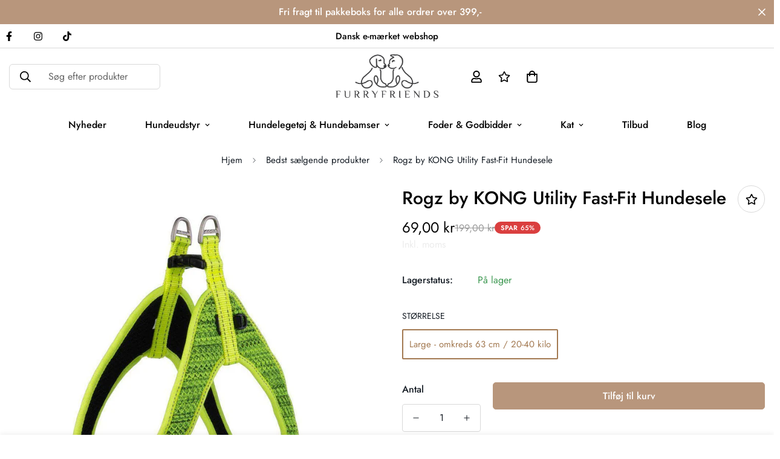

--- FILE ---
content_type: text/javascript; charset=utf-8
request_url: https://furryfriends.dk/products/rogz-by-kong-utility-fast-fit-hundesele.js
body_size: 629
content:
{"id":8403437289806,"title":"Rogz by KONG Utility Fast-Fit Hundesele","handle":"rogz-by-kong-utility-fast-fit-hundesele","description":"\u003cp\u003e\u003cstrong data-mce-fragment=\"1\"\u003e\u003cmeta charset=\"utf-8\"\u003e \u003cspan style=\"text-decoration: underline;\"\u003eHvorfor du vil elske Rogz by KONG Utility Fast-Fit Hundesele:\u003c\/span\u003e\u003c\/strong\u003e\u003c\/p\u003e\n\u003cul\u003e\n\u003cli\u003eNem og hurtig at sætte på din hund\u003c\/li\u003e\n\u003cli\u003ePolstret brystbånd for ekstra komfort\u003c\/li\u003e\n\u003cli\u003eLavet i et let og åndbart materiale der sikrer komforten\u003c\/li\u003e\n\u003cli\u003eJusterbare stropper for en perfekt pasform\u003c\/li\u003e\n\u003c\/ul\u003e\n\u003cp\u003eRogz by KONG Utility Fast-Fit hundeselen er den perfekte sele til den aktive  og eventyrlystne hund. Denne sele er designet med fokus på både komfort og sikkerhed, så din hund kan nyde sine udendørsaktiviteter uden begrænsninger. Selen har et justerbart og polstret brystbånd samt er lavet i et let og åndbart materiale, som sikrer din hunds bevægelsesfrihed og giver en behagelig pasform. Selen er nem at justere og sætte på din hund, hvilket gør den ideel til hurtige ture og spontane eventyr.\u003c\/p\u003e\n\u003cp\u003e\u003cspan data-mce-fragment=\"1\"\u003eSelen kan også købes sammen med snoren i matchende farve, som sammen udgør et sæt til den aktive hund og ejer. \u003c\/span\u003e\u003c\/p\u003e\n\u003cp\u003e\u003cspan data-mce-fragment=\"1\"\u003eStørrelse large måler 63 cm om brystet og passer til hunde på mellem 20 og 40 kg. \u003c\/span\u003e\u003c\/p\u003e","published_at":"2023-05-19T13:18:00+02:00","created_at":"2023-05-14T12:38:40+02:00","vendor":"ROGZ by KONG","type":"Step in hundesele","tags":["Hundeseler"],"price":6900,"price_min":6900,"price_max":6900,"available":true,"price_varies":false,"compare_at_price":19900,"compare_at_price_min":19900,"compare_at_price_max":19900,"compare_at_price_varies":false,"variants":[{"id":46719151210830,"title":"Large - omkreds 63 cm \/ 20-40 kilo","option1":"Large - omkreds 63 cm \/ 20-40 kilo","option2":null,"option3":null,"sku":"P0479S","requires_shipping":true,"taxable":true,"featured_image":{"id":50466879013198,"product_id":8403437289806,"position":1,"created_at":"2023-05-14T12:56:30+02:00","updated_at":"2023-05-14T12:56:32+02:00","alt":null,"width":1000,"height":1000,"src":"https:\/\/cdn.shopify.com\/s\/files\/1\/0142\/6223\/9289\/files\/no.jpg?v=1684061792","variant_ids":[46719151210830]},"available":true,"name":"Rogz by KONG Utility Fast-Fit Hundesele - Large - omkreds 63 cm \/ 20-40 kilo","public_title":"Large - omkreds 63 cm \/ 20-40 kilo","options":["Large - omkreds 63 cm \/ 20-40 kilo"],"price":6900,"weight":170,"compare_at_price":19900,"inventory_management":"shopify","barcode":"649510046735","featured_media":{"alt":null,"id":43069138207054,"position":1,"preview_image":{"aspect_ratio":1.0,"height":1000,"width":1000,"src":"https:\/\/cdn.shopify.com\/s\/files\/1\/0142\/6223\/9289\/files\/no.jpg?v=1684061792"}},"requires_selling_plan":false,"selling_plan_allocations":[]}],"images":["\/\/cdn.shopify.com\/s\/files\/1\/0142\/6223\/9289\/files\/no.jpg?v=1684061792"],"featured_image":"\/\/cdn.shopify.com\/s\/files\/1\/0142\/6223\/9289\/files\/no.jpg?v=1684061792","options":[{"name":"Størrelse","position":1,"values":["Large - omkreds 63 cm \/ 20-40 kilo"]}],"url":"\/products\/rogz-by-kong-utility-fast-fit-hundesele","media":[{"alt":null,"id":43069138207054,"position":1,"preview_image":{"aspect_ratio":1.0,"height":1000,"width":1000,"src":"https:\/\/cdn.shopify.com\/s\/files\/1\/0142\/6223\/9289\/files\/no.jpg?v=1684061792"},"aspect_ratio":1.0,"height":1000,"media_type":"image","src":"https:\/\/cdn.shopify.com\/s\/files\/1\/0142\/6223\/9289\/files\/no.jpg?v=1684061792","width":1000}],"requires_selling_plan":false,"selling_plan_groups":[]}

--- FILE ---
content_type: text/javascript; charset=utf-8
request_url: https://furryfriends.dk/products/rogz-by-kong-utility-fast-fit-hundesele.js
body_size: 398
content:
{"id":8403437289806,"title":"Rogz by KONG Utility Fast-Fit Hundesele","handle":"rogz-by-kong-utility-fast-fit-hundesele","description":"\u003cp\u003e\u003cstrong data-mce-fragment=\"1\"\u003e\u003cmeta charset=\"utf-8\"\u003e \u003cspan style=\"text-decoration: underline;\"\u003eHvorfor du vil elske Rogz by KONG Utility Fast-Fit Hundesele:\u003c\/span\u003e\u003c\/strong\u003e\u003c\/p\u003e\n\u003cul\u003e\n\u003cli\u003eNem og hurtig at sætte på din hund\u003c\/li\u003e\n\u003cli\u003ePolstret brystbånd for ekstra komfort\u003c\/li\u003e\n\u003cli\u003eLavet i et let og åndbart materiale der sikrer komforten\u003c\/li\u003e\n\u003cli\u003eJusterbare stropper for en perfekt pasform\u003c\/li\u003e\n\u003c\/ul\u003e\n\u003cp\u003eRogz by KONG Utility Fast-Fit hundeselen er den perfekte sele til den aktive  og eventyrlystne hund. Denne sele er designet med fokus på både komfort og sikkerhed, så din hund kan nyde sine udendørsaktiviteter uden begrænsninger. Selen har et justerbart og polstret brystbånd samt er lavet i et let og åndbart materiale, som sikrer din hunds bevægelsesfrihed og giver en behagelig pasform. Selen er nem at justere og sætte på din hund, hvilket gør den ideel til hurtige ture og spontane eventyr.\u003c\/p\u003e\n\u003cp\u003e\u003cspan data-mce-fragment=\"1\"\u003eSelen kan også købes sammen med snoren i matchende farve, som sammen udgør et sæt til den aktive hund og ejer. \u003c\/span\u003e\u003c\/p\u003e\n\u003cp\u003e\u003cspan data-mce-fragment=\"1\"\u003eStørrelse large måler 63 cm om brystet og passer til hunde på mellem 20 og 40 kg. \u003c\/span\u003e\u003c\/p\u003e","published_at":"2023-05-19T13:18:00+02:00","created_at":"2023-05-14T12:38:40+02:00","vendor":"ROGZ by KONG","type":"Step in hundesele","tags":["Hundeseler"],"price":6900,"price_min":6900,"price_max":6900,"available":true,"price_varies":false,"compare_at_price":19900,"compare_at_price_min":19900,"compare_at_price_max":19900,"compare_at_price_varies":false,"variants":[{"id":46719151210830,"title":"Large - omkreds 63 cm \/ 20-40 kilo","option1":"Large - omkreds 63 cm \/ 20-40 kilo","option2":null,"option3":null,"sku":"P0479S","requires_shipping":true,"taxable":true,"featured_image":{"id":50466879013198,"product_id":8403437289806,"position":1,"created_at":"2023-05-14T12:56:30+02:00","updated_at":"2023-05-14T12:56:32+02:00","alt":null,"width":1000,"height":1000,"src":"https:\/\/cdn.shopify.com\/s\/files\/1\/0142\/6223\/9289\/files\/no.jpg?v=1684061792","variant_ids":[46719151210830]},"available":true,"name":"Rogz by KONG Utility Fast-Fit Hundesele - Large - omkreds 63 cm \/ 20-40 kilo","public_title":"Large - omkreds 63 cm \/ 20-40 kilo","options":["Large - omkreds 63 cm \/ 20-40 kilo"],"price":6900,"weight":170,"compare_at_price":19900,"inventory_management":"shopify","barcode":"649510046735","featured_media":{"alt":null,"id":43069138207054,"position":1,"preview_image":{"aspect_ratio":1.0,"height":1000,"width":1000,"src":"https:\/\/cdn.shopify.com\/s\/files\/1\/0142\/6223\/9289\/files\/no.jpg?v=1684061792"}},"requires_selling_plan":false,"selling_plan_allocations":[]}],"images":["\/\/cdn.shopify.com\/s\/files\/1\/0142\/6223\/9289\/files\/no.jpg?v=1684061792"],"featured_image":"\/\/cdn.shopify.com\/s\/files\/1\/0142\/6223\/9289\/files\/no.jpg?v=1684061792","options":[{"name":"Størrelse","position":1,"values":["Large - omkreds 63 cm \/ 20-40 kilo"]}],"url":"\/products\/rogz-by-kong-utility-fast-fit-hundesele","media":[{"alt":null,"id":43069138207054,"position":1,"preview_image":{"aspect_ratio":1.0,"height":1000,"width":1000,"src":"https:\/\/cdn.shopify.com\/s\/files\/1\/0142\/6223\/9289\/files\/no.jpg?v=1684061792"},"aspect_ratio":1.0,"height":1000,"media_type":"image","src":"https:\/\/cdn.shopify.com\/s\/files\/1\/0142\/6223\/9289\/files\/no.jpg?v=1684061792","width":1000}],"requires_selling_plan":false,"selling_plan_groups":[]}